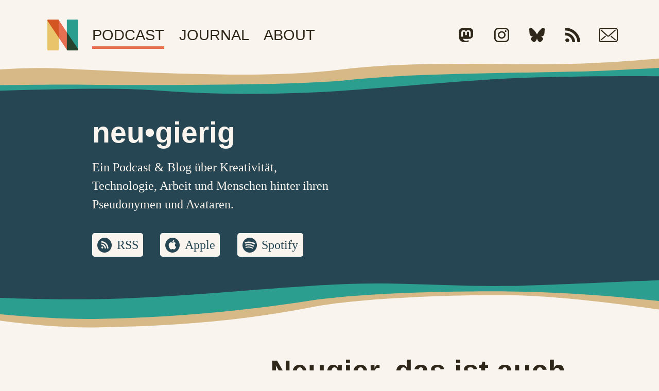

--- FILE ---
content_type: text/html; charset=UTF-8
request_url: https://neu-gierig.fm/podcast/page:2
body_size: 10557
content:
<!DOCTYPE html>
<html lang="de">
<head>
  <meta charset="utf-8" />
  <meta name="author" content="Marc Thiele" />
  <meta name="description" content="neu•gierig ist ein Podcast, Blog und mehr von Marc Thiele zu Themen wie Kreativität, Inspiration, Arbeit und dem Leben der Menschen hinter den Psuedonymen und Avataren." />

  <!-- website analytics -->
  <script defer data-domain="neu-gierig.fm" src="https://plausible.io/js/script.js"></script>

  <title>Podcast – neu•gierig</title>

  <!-- Search Engine -->
  <meta name="description" content="neu•gierig ist ein Podcast, Blog und mehr von Marc Thiele zu Themen wie Kreativität, Inspiration, Arbeit und dem Leben der Menschen hinter den Psuedonymen und Avataren.">
  <meta name="image" content="https://neu-gierig.fm/assets/images/1200x630-og-banner.jpg">

  <!-- Schema.org for Google -->
  <meta itemprop="name" content="neu•gierig ist ein Podcast & Blog zu Kreativität, Inspiration, Selbständigkeit und mehr.">
  <meta itemprop="description" content="neu•gierig ist ein Podcast, Blog und mehr von Marc Thiele zu Themen wie Kreativität, Inspiration, Arbeit und dem Leben der Menschen hinter den Psuedonymen und Avataren.">
  <meta itemprop="image" content="https://neu-gierig.fm/assets/images/1200x630-og-banner.jpg">

  <!-- Twitter -->
  <meta name="twitter:card" content="summary">
  <meta name="twitter:title" content="neu•gierig ist ein Podcast & Blog zu Kreativität, Inspiration, Selbständigkeit und mehr.">
  <meta name="twitter:description" content="neu•gierig ist ein Podcast, Blog und mehr von Marc Thiele zu Themen wie Kreativität, Inspiration, Arbeit und dem Leben der Menschen hinter den Psuedonymen und Avataren.">
  <meta name="twitter:site" content="@neugierig_fm">
  <meta name="twitter:creator" content="@neugierig_fm">
  <meta name="twitter:image:src" content="https://neu-gierig.fm/assets/images/1024x1024-twitter-card.jpg">

  <!-- Open Graph general (Facebook, Pinterest & Google+) -->
  <meta property="og:title" content="neu•gierig ist ein Podcast & Blog zu Kreativität, Inspiration, Selbständigkeit und mehr.">
  <meta property="og:description" content="neu•gierig ist ein Podcast, Blog und mehr von Marc Thiele zu Themen wie Kreativität, Inspiration, Arbeit und dem Leben der Menschen hinter den Psuedonymen und Avataren.">
  <meta property="og:image" content="https://neu-gierig.fm/assets/images/1200x630-og-banner.jpg">
  <meta property="og:url" content="https://neu-gierig.fm/podcast">
  <meta property="og:site_name" content="neu•gierig - Podcast & Blog">
  <meta property="og:type" content="website">
  <meta property="fb:admins" content="564938915">
  <meta property="fb:app_id" content="191558714348">
  <link rel="icon" type="image/png" href="https://neu-gierig.fm/assets/images/favicon.png">

  <!-- meta stuff for devices -->
  <meta name="viewport" content="width=device-width, initial-scale=1, viewport-fit=cover">

  <!-- CSS -->
  <style type="text/css">*,:before,:after{box-sizing:border-box;border:0;margin:0;padding:0}article,aside,details,figcaption,figure,footer,header,hgroup,main,nav,section,summary{display:block}@font-face{font-family:Bree;src:url(/assets/tf/bree/Bree-Extrabold.eot?#iefix);src:url(/assets/tf/bree/Bree-Extrabold.eot?#iefix)format("eot"),url(/assets/tf/bree/Bree-Extrabold.woff2)format("woff2"),url(/assets/tf/bree/Bree-Extrabold.woff)format("woff");font-feature-settings:"ss01" on;-moz-font-feature-settings:"ss01";-webkit-font-feature-settings:"ss01";font-weight:800;font-style:normal}@font-face{font-family:Adelle;src:url(/assets/tf/adelle/Adelle-Semibold.eot?#iefix);src:url(/assets/tf/adelle/Adelle-Semibold.eot?#iefix)format("eot"),url(/assets/tf/adelle/Adelle-Semibold.woff2)format("woff2"),url(/assets/tf/adelle/Adelle-Semibold.woff)format("woff"),url(/assets/tf/adelle/Adelle-Semibold.ttf)format("truetype");font-weight:600;font-style:normal}@font-face{font-family:Adelle;src:url(/assets/tf/adelle/Adelle-SemiboldItalic.eot?#iefix);src:url(/assets/tf/adelle/Adelle-SemiboldItalic.eot?#iefix)format("eot"),url(/assets/tf/adelle/Adelle-SemiboldItalic.woff2)format("woff2"),url(/assets/tf/adelle/Adelle-SemiboldItalic.woff)format("woff"),url(/assets/tf/adelle/Adelle-SemiboldItalic.ttf)format("truetype");font-weight:600;font-style:italic}@font-face{font-family:Adelle;src:url(/assets/tf/adelle/Adelle-Extrabold.eot?#iefix);src:url(/assets/tf/adelle/Adelle-Extrabold.eot?#iefix)format("eot"),url(/assets/tf/adelle/Adelle-Extrabold.woff2)format("woff2"),url(/assets/tf/adelle/Adelle-Extrabold.woff)format("woff");font-weight:800;font-style:normal}@font-face{font-family:Adelle Mono;src:url(/assets/tf/adelle/AdelleMono-Semibold.eot?#iefix);src:url(/assets/tf/adelle/AdelleMono-Semibold.eot?#iefix)format("eot"),url(/assets/tf/adelle/AdelleMono-Semibold.woff2)format("woff2"),url(/assets/tf/adelle/AdelleMono-Semibold.woff)format("woff");font-weight:600;font-style:normal}@font-face{font-family:Adelle Mono;src:url(/assets/tf/adelle/AdelleMono-SemiboldItalic.eot?#iefix);src:url(/assets/tf/adelle/AdelleMono-SemiboldItalic.eot?#iefix)format("eot"),url(/assets/tf/adelle/AdelleMono-SemiboldItalic.woff2)format("woff2"),url(/assets/tf/adelle/AdelleMono-SemiboldItalic.woff)format("woff");font-weight:600;font-style:italic}html{-webkit-text-size-adjust:100%;-ms-text-size-adjust:100%;-webkit-font-smoothing:antialiased;-moz-osx-font-smoothing:grayscale;width:100%;text-rendering:optimizeLegibility;font-size:16px;line-height:1.5;overflow:hidden scroll}@media screen and (min-width:1024px){html{font-size:19px}}@media screen and (prefers-reduced-motion:no-preference){html{scroll-behavior:smooth}}body{color:#2f271a;background:#f9f4ed;width:100%;margin:0 auto;font-family:Adelle,Georgia,Garamond,Times New Roman}.layoutcontainer{width:90%;max-width:1200px;margin-left:auto;margin-right:auto}h1,h2,h3,h4,h5,h6{-webkit-hyphens:auto;hyphens:auto;margin-bottom:1.5rem;font-family:Bree,Helvetica,Arial,Verdana,sans-serif;line-height:1.1}p+h1,p+h2,p+h3,p+h4,p+h5,p+h6{margin-top:2rem}h1{font-size:3rem}h2{font-size:2.526rem}h3{font-size:2rem}h4{font-size:1.526rem}h5{color:#2a9d8f;font-size:1.263rem}h6{color:#2a9d8f;font-size:1rem}.guestname-header{-webkit-hyphens:none;hyphens:none}p{-webkit-hyphens:auto;hyphens:auto;hyphenate-limit-chars:auto 5;hyphenate-limit-lines:2;-webkit-hyphenate-limit-chars:auto 5;-webkit-hyphenate-limit-lines:2;-ms-hyphenate-limit-chars:auto 5;-ms-hyphenate-limit-lines:2;margin-bottom:1rem;font-size:1.263rem}em,i{font-family:Adelle,Georgia,Garamond,Times New Roman;font-style:italic;font-weight:600}strong,b{font-family:Adelle,Georgia,Garamond,Times New Roman;font-style:normal;font-weight:800}blockquote{opacity:.7;border-left:2px solid #2f271a;margin:2rem 1rem;padding:0 0 0 .75rem;font-size:1.263rem;font-style:italic}blockquote:after{content:"– " attr(cite);text-align:right;opacity:.5;font-size:1rem;font-style:italic;display:block}ul,ol{margin:0 0 1rem;padding-left:1.5rem;font-size:1.256rem}ul>ol,ul>ul,ol>ul,ol>ol,li>ul,li>ol{margin:0}pre{white-space:pre-wrap;white-space:-moz-pre-wrap;white-space:-pre-wrap;white-space:-o-pre-wrap;word-wrap:break-word}pre code,code{font-family:Adelle Mono,Lucida Console,Monaco,Courier New,Courier,monospace;font-size:1.256rem}.code-italic{font-style:italic}time{color:#207469}figcaption{opacity:.7;font-size:1rem;font-style:italic}figcaption a{font-size:1rem}small,.copyright,.copyright a{font-size:.763rem}a,a:visited{color:#9f3f26;font-size:1.256rem;-webkit-text-decoration:underline #f4a261;text-decoration:underline #f4a261;text-decoration-thickness:.15rem;transition:color .3s ease-in-out}a:hover,a:active{color:#e76f51}h1 a,h1 a:visited,h2 a,h2 a:visited,h3 a,h3 a:visited,h4 a,h4 a:visited,h5 a,h5 a:visited,h6 a,h6 a:visited{color:#2f271a;font-size:inherit;text-decoration:none}h1 a:hover,h1 a:active,h2 a:hover,h2 a:active,h3 a:hover,h3 a:active,h4 a:hover,h4 a:active,h5 a:hover,h5 a:active,h6 a:hover,h6 a:active{color:#f4a261}button{color:#2f271a;background-color:inherit;cursor:pointer;font-family:Adelle,Georgia,Garamond,Times New Roman;font-size:inherit;text-transform:uppercase;letter-spacing:1px;border-radius:.256rem;padding:1rem 2.25rem;font-style:normal;font-weight:800;transition:all .3s ease-in-out;display:inline-block}button.orange{color:#2f271a;background-color:#e76f51}button.orange:active,button.orange:hover{color:#2f271a;background-color:#f4a261}button.blue{color:#2f271a;background-color:#2a9d8f}button.blue:active,button.blue:hover{color:#2f271a;background-color:#42bfb0}button a{width:100%;display:inline-block}a button,a:hover button,a:active button,a:visited button{color:#2f271a}form{margin:0 0 2rem}input{-webkit-appearance:none;border:1px solid #2f271a;outline:0}input:focus{border-color:#e76f51}input.button{color:#f9f4ed;width:100%;font-family:Adelle,Georgia,Garamond,Times New Roman;font-size:inherit;letter-spacing:1px;text-transform:uppercase;text-align:center;vertical-align:top;white-space:nowrap;cursor:pointer;background-color:#e76f51;border:0;border-radius:.256rem;margin:0;padding:.5rem 1rem;font-style:normal;font-weight:800;text-decoration:none;transition:all .3s ease-in-out;display:inline-block}input.button:hover{background-color:#f4a261}#mc_embed_signup input.email,input.search-field,input.newsletter-field{width:100%;min-width:150px;min-height:32px;font-family:Adelle,Georgia,Garamond,Times New Roman;font-size:inherit;border-radius:.256rem;padding:.5rem 1rem;display:block}#mc_embed_signup input.email{margin:.5rem 0 .75rem}input.search-field,input.newsletter-field{width:70%;margin-right:1rem}@media screen and (min-width:768px){input.button{width:auto}}hr{background-color:#d5b987;border:0;height:1px;margin:2rem 0;display:block}.header{padding:2rem 0 5rem}.header_inner{display:block}.logo{text-align:center;width:60px;height:60px;margin:0 auto}.logo a{display:inherit;width:60px;height:60px}.header-logo{width:100%}@media screen and (min-width:768px){.header_inner{grid-template-columns:1fr 4fr 3fr;display:grid}.logo{align-items:center;display:flex}}@media screen and (min-width:1024px){.header_inner{grid-template-columns:1fr 6fr 3fr;display:grid}}.nav-main,.nav-social,.feature-section nav{align-items:center;display:flex}.nav-main ul,.nav-social ul,.feature-section nav ul{justify-content:space-between;width:100%;margin:0;padding:0;list-style-type:none;display:flex}.nav-main ul li a,.nav-main ul li a:visited{color:#2f271a;white-space:nowrap;text-transform:uppercase;align-items:center;padding:1rem 0;font-family:Bree,Helvetica,Arial,Verdana,sans-serif;font-size:1.526rem;text-decoration:none;transition:color .3s ease-in-out;display:flex;position:relative}.nav-main ul li a:hover,.nav-main ul li a:active{color:#e76f51}.nav-main ul li a.active{color:#2f271a}.nav-main ul li a:after{content:"";transform-origin:50%;background-color:#e76f51;height:.3rem;transition:transform .3s cubic-bezier(.9,0,.07,1);display:block;position:absolute;bottom:.75rem;left:0;right:0;transform:scaleX(0)}.nav-main ul li a:hover:after{transform:scaleX(1)}.nav-main ul li a.active:after{background-color:#e76f51;transform:none}.nav-social{width:80%;margin:.526rem auto 1rem}.nav-social ul{justify-content:space-around;height:1.526rem;display:flex}.nav-social ul li{width:20%}.nav-social ul li a{max-width:100%;max-height:100%;display:block}nav.nav-social ul li a svg{height:1.526rem;margin:0 auto;display:block}nav.nav-social ul li a svg path,nav.nav-social ul li a:visited svg path{fill:#2f271a;transition:fill .3s ease-in-out}nav.nav-social ul li a:hover svg path,nav.nav-social ul li a:active svg path{fill:#e76f51}@media screen and (max-width:320px){.nav-main ul li a,.nav-main ul li a:visited{font-size:1.263rem}}@media screen and (min-width:768px){.nav-main ul,.feature-section nav ul{justify-content:unset;width:auto}.nav-main ul li a,.nav-main ul li a:visited{margin:0 1.5rem 0 0;padding:0}.nav-main ul li a:after{bottom:-.3rem}.nav-social{width:100%;margin:0;overflow:hidden}.nav-social a.nav-link{width:auto}}.feature-section{color:#f9f4ed;background-color:#264653;width:100%;padding:1.75rem 0 2rem;position:relative}.feature-section:before{z-index:-1;background:url(/assets/images/bg-top-wave.svg);height:100px;top:-100px}.feature-section:after{z-index:-1;background:url(/assets/images/bg-bottom-wave.svg);height:100px;bottom:-100px}.featuresection_inner{display:block}.feature-content{grid-column:2/6}.feature-content h1{margin-bottom:1rem}.feature-content p{margin-bottom:2rem;font-size:1.263rem}.nav-subscribe ul{justify-content:space-between;width:100%}.nav-subscribe ul li a{color:#264653;background-color:#f9f4ed;background-position:.5rem;background-repeat:no-repeat;background-size:1.5rem 1.5rem;border-radius:.256rem;padding:.25rem .5rem .25rem 2.5rem;font-size:1.263rem;text-decoration:none;transition:all .3s ease-in-out;display:block}.nav-subscribe ul li a:hover{color:#f9f4ed;background-color:#2a9d8f}.rss-button{background:url(/assets/images/icon-button-rss.svg)}.apple-button{background:url(/assets/images/icon-button-apple.svg)}.spotify-button{background:url(/assets/images/icon-button-spotify.svg)}@media screen and (max-width:320px){.nav-subscribe ul li a{font-size:.9rem}}@media screen and (min-width:768px){.featuresection_inner{grid-template-columns:repeat(8,1fr);display:grid}.nav-subscribe ul li{margin-right:1.75rem}}@media screen and (min-width:1024px){.featuresection_inner{grid-template-columns:repeat(10,1fr);display:grid}}.main{padding:8rem 0 4rem;position:relative}.main-content{margin-bottom:3.052rem}.blog-post .post-text,.blog-post .post-summary{grid-column:2}.blog-post figure,.episode-content figure{width:100%;max-width:1280px}div.videocontainer{width:100%;max-width:1280px;padding-top:56.25%;position:relative;overflow:hidden}iframe.youtubevideo{border:none;width:100%;height:100%;position:absolute;top:0;left:0;right:0}.blog-post figure img,.episode-content figure img{width:100%}.blog-post p+figure,.episode-content p+figure,.blog-post p+div.videocontainer{margin-top:2rem}.blog-post figure+p,.episode-content figure+p,div.videocontainer+p{margin-top:1.526rem}.podcast-post figure.guest-photo,.podcast-episode figure.guest-photo{background-color:#e76f51;border-radius:50%;width:100%;max-width:50%;height:auto;margin:1rem auto;line-height:0;transition:all .3s ease-in-out}.podcast-post figure.guest-photo a,.podcast-episode figure.guest-photo a{height:inherit;display:block}#page-home .podcast-post figure.guest-photo:hover,#page-podcast .podcast-episode figure.guest-photo:hover{background-color:#f4a261;transition:all .3s ease-in-out}.podcast-post figure.guest-photo.placeholder,.podcast-episode figure.guest-photo.placeholder{background-color:#0000}.podcast-post figure.guest-photo img,.podcast-episode figure.guest-photo img{mix-blend-mode:hard-light;border-radius:50%;width:100%}.episode-footer{margin-top:3rem;font-style:italic}.post-meta>time{margin-bottom:0;font-size:1.263rem;display:block}ul.tags{margin:0;padding:0;list-style-type:none;display:flex}ul.tags li{margin-right:.256rem}ul.tags li a{font-size:1rem;text-decoration:none}.read-on-link{grid-area:3/2}.footnote{opacity:.5;font-style:italic}audio{width:100%;margin:.512rem 0 1.256rem}@media screen and (min-width:768px){.main-content,.pagination{grid-template-columns:3fr 5fr;display:grid}.blog-post figure,.episode-content figure,div.videocontainer{width:calc(100% + 10rem);margin-left:-10rem}div.videocontainer{padding-top:calc(56.25% + 5rem)}.podcast-post figure.guest-photo,.podcast-episode figure.guest-photo{width:5.256rem;height:5.256rem;margin-top:.526rem}.podcast-post figure.guest-photo img,.podcast-episode figure.guest-photo img{width:5.256rem;height:5.256rem}.post-meta,.tag-container,.podcast-post figure.guest-photo,.podcast-episode figure.guest-photo{text-align:right;margin-right:1.526rem}.podcast-post figure.guest-photo,.podcast-episode figure.guest-photo,.tag-container{grid-area:2/1;justify-self:end}.post-meta{align-items:end;display:grid}ul.tags{justify-content:flex-end}ul.tags li{margin:0 0 0 .256rem}.post-meta>time{margin-bottom:1.45rem}}@media screen and (min-width:1024px){.main-content,.pagination{grid-template-columns:4fr 6fr;display:grid}.blog-post figure,.episode-content figure,div.videocontainer{width:calc(100% + 20rem);margin-left:-20rem}div.videocontainer{padding-top:calc(56.25% + 10rem)}}.pagination ul{border-top:1px dotted #d5b987;grid-column:2;margin:0;padding:1.526rem 0 0;list-style-type:none;display:flex}.pagination ul li{width:50%}li.next{text-align:right}#page-search ul{margin:0;padding:0;list-style-type:none}#page-newsletter #mc_embed_signup_scroll,#page-newsletter-unsubscribed #mc_embed_signup_scroll,#page-newsletter-already-subscribed #mc_embed_signup_scroll{width:100%;display:flex}.search-form{display:flex}.footer{background-color:#d5b987;width:100%;padding:2rem 0;line-height:1.75;position:relative}.footer:before{z-index:-1;background:url(/assets/images/bg-footer-wave.svg);height:60px;top:-60px}.footer_inner,.nav-footer{display:block}.footer-links:last-of-type{padding-bottom:2rem}.footer-links h4{color:#9f3f26;letter-spacing:.1rem;text-transform:uppercase;margin:0;line-height:1.75}.footer-links ul{padding:0;list-style-type:none}.footer-links a,.footer-links a:visited{color:#2f271a;text-decoration:none;transition:color .3s ease-in-out}.footer-links a:hover,.footer-links a:active{color:#e76f51}#mc_embed_signup{margin-bottom:2rem}#mc_embed_signup form{margin:0;display:block;position:relative}.copyright{position:absolute;bottom:0}@media screen and (min-width:768px){.nav-footer{justify-content:space-between;display:flex}#mc_embed_signup input.email{width:50%}.footer-links:last-of-type{padding-bottom:0}}@media screen and (min-width:1024px){.footer_inner{grid-template-columns:4fr 6fr;display:grid}#mc_embed_signup{margin-bottom:0}#mc_embed_signup input.email{width:90%}.newsletter-form{position:relative}.copyright{position:absolute;bottom:0}}::selection{color:#f9f4ed;background:#264653}.feature-section ::selection{background:#2a9d8f}.feature-section:before,.feature-section:after,.footer:before{content:"";background-color:#f9f4ed;background-position:50%;background-repeat:repeat-x;background-size:2397px 100%;width:100%;position:absolute}</style>

</head>

<body id="page-podcast">

  <header id="page-start" class="header" role="banner">
    <div class="header_inner layoutcontainer">
      <div class="logo">
        <a href="https://neu-gierig.fm"><img class="header-logo" src="/assets/images/neu-gierig_signet_farbe.svg" alt="neu•gierig Logo"></a>
      </div>
      <nav class="nav-main" role="navigation">
        <ul>
                    <li class="nav-item nav-podcast"><a class="nav-link active" href="https://neu-gierig.fm/podcast#content-start">Podcast</a></li>
                    <li class="nav-item nav-blog"><a class="nav-link " href="https://neu-gierig.fm/blog#content-start">Journal</a></li>
                    <li class="nav-item nav-about"><a class="nav-link " href="https://neu-gierig.fm/about#content-start">About</a></li>
                  </ul>
      </nav>
      <nav class="nav-social">
        <ul>
          <li class="nav-item"><a class="nav-link" href="https://podcasts.social/@neugierig_fm"><svg xmlns="http://www.w3.org/2000/svg" xml:space="preserve" style="fill-rule:evenodd;clip-rule:evenodd;stroke-linejoin:round;stroke-miterlimit:2" viewBox="0 0 50 53"><path d="M6.182.321h36.936v39.358H6.182z" style="fill:none" transform="translate(-8.369 -.435) scale(1.35369)"/><g transform="translate(-8.369 -.435) scale(1.35369)"><clipPath id="a"><path d="M6.182.321h36.936v39.358H6.182z"/></clipPath><g clip-path="url(#a)"><path d="M62.754 14.39c.511 5.188.068 13.632.065 15.017 0 .408-.059 4.13-.083 4.523-.632 9.98-6.855 13.921-13.394 15.176-.089.027-.192.045-.295.065-4.146.81-8.587 1.025-12.801 1.144-1.007.026-2.012.026-3.019.026a52.957 52.957 0 0 1-12.437-1.477.146.146 0 0 0-.126.028.145.145 0 0 0-.04.052.145.145 0 0 0-.012.065c.116 1.326.404 2.631.857 3.882.565 1.447 2.536 4.925 9.863 4.925a53.953 53.953 0 0 0 12.644-1.478.172.172 0 0 1 .064 0 .154.154 0 0 1 .058.027.147.147 0 0 1 .055.112v4.899a.138.138 0 0 1-.017.066.16.16 0 0 1-.045.052c-1.353.981-3.194 1.539-4.766 2.038-.693.219-1.395.411-2.107.576a35.723 35.723 0 0 1-19.484-1.028c-5.859-2.056-11.84-7.096-13.317-13.152a71.52 71.52 0 0 1-1.664-9.968c-.46-5.055-.499-10.122-.697-15.197-.139-3.539-.059-7.398.689-10.878C4.299 6.819 10.705 1.873 17.72.836 18.937.656 21.23 0 31.918 0h.079c10.685 0 15.297.656 16.515.836 7.215 1.067 13.302 6.57 14.242 13.554Zm-10.36 7.847c.002-3.547-.901-6.364-2.709-8.449-1.874-2.083-4.323-3.152-7.361-3.152-3.513 0-6.172 1.353-7.945 4.056l-1.714 2.871-1.711-2.871c-1.773-2.703-4.432-4.056-7.951-4.056-3.041 0-5.49 1.069-7.358 3.152-1.81 2.087-2.715 4.904-2.715 8.449v17.351h6.873v-16.84c0-3.545 1.492-5.353 4.479-5.353 3.304 0 4.961 2.139 4.961 6.364v9.217h6.835v-9.217c0-4.225 1.655-6.364 4.958-6.364 3.005 0 4.483 1.808 4.483 5.353v16.84h6.875V22.237Z" transform="translate(4.97 .32) scale(.60551)"/></g></g></svg></a></li>
          <li class="nav-item"><a class="nav-link" href="https://instagram.com/neugierig.fm"><svg xmlns="http://www.w3.org/2000/svg" viewBox="0 0 50 50"><path d="M38.3 8.8c-1.6 0-2.9 1.3-2.9 2.9 0 1.6 1.3 2.9 2.9 2.9 1.6 0 2.9-1.3 2.9-2.9.1-1.6-1.3-2.9-2.9-2.9zM25 33.1c-4.6 0-8.3-3.7-8.3-8.3s3.7-8.3 8.3-8.3c4.6 0 8.3 3.7 8.3 8.3s-3.8 8.3-8.3 8.3zM25 12c-7.1 0-12.9 5.8-12.9 12.9S17.9 37.7 25 37.7c7.1 0 12.9-5.8 12.9-12.9S32.1 12 25 12zm20.4 23.4c0 3.1-.9 5.6-2.7 7.4-1.8 1.7-4.3 2.6-7.4 2.6H14.7c-3 0-5.5-.9-7.3-2.7-1.8-1.8-2.8-4.4-2.8-7.5V14.6c0-3.1.9-5.6 2.7-7.3 1.8-1.7 4.3-2.7 7.3-2.7h20.8c3 0 5.5.9 7.3 2.7 1.8 1.8 2.7 4.3 2.7 7.3v20.8zM46 4.1C43.3 1.4 39.6 0 35.4 0H14.6C5.9 0 0 5.9 0 14.6v20.6c0 4.4 1.5 8.1 4.2 10.8 2.7 2.6 6.3 4 10.5 4h20.5c4.3 0 8-1.4 10.6-4 2.7-2.6 4.1-6.3 4.1-10.7V14.6c.1-4.2-1.3-7.9-3.9-10.5z" fill-rule="evenodd" clip-rule="evenodd" fill="#2f271a"/></svg></a></li>
          <li class="nav-item"><a class="nav-link" href="https://bsky.app/profile/neu-gierig.fm"><svg xmlns="http://www.w3.org/2000/svg" xml:space="preserve" style="fill-rule:evenodd;clip-rule:evenodd;stroke-linejoin:round;stroke-miterlimit:2" viewBox="0 0 50 49"><path d="M512 482.364c61.77-124.902 141.228-235.153 238.375-330.753 32.998-30.887 70.521-53.367 112.566-67.442 58.051-16.426 91.38 7.25 99.985 71.029a2636.138 2636.138 0 0 1-22.513 307.077c-20.92 81.013-69.698 129.083-146.336 144.212a453.497 453.497 0 0 1-78.134 5.74c35.748 8.133 68.856 22.961 99.323 44.483 55.491 46.249 64.983 101.974 28.473 167.17-26.998 41.216-60.326 74.937-99.985 101.163-59.508 34.36-111.377 24.077-155.606-30.851-20.795-27.815-37.57-58.426-50.324-91.836A7281.74 7281.74 0 0 1 512 729.174a7281.74 7281.74 0 0 1-25.824 73.182c-12.754 33.41-29.529 64.021-50.324 91.836-44.229 54.928-96.098 65.211-155.606 30.851-39.659-26.226-72.987-59.947-99.985-101.163-36.51-65.196-27.018-120.921 28.473-167.17 30.467-21.522 63.575-36.35 99.323-44.483a453.497 453.497 0 0 1-78.134-5.74c-76.638-15.129-125.416-63.199-146.336-144.212a2636.138 2636.138 0 0 1-22.513-307.077c8.605-63.779 41.934-87.455 99.985-71.029 42.045 14.075 79.568 36.555 112.566 67.442C370.772 247.211 450.23 357.462 512 482.364Z" style="fill-rule:nonzero" transform="matrix(.05544 0 0 .0558 -3.386 -4.416)"/></svg></a></li>
          <li class="nav-item"><a class="nav-link" href="https://letscast.fm/podcasts/neu-gierig-8452c935/feed"><svg xmlns="http://www.w3.org/2000/svg" viewBox="0 0 49.6 49.8"><path d="M13.2 43.1c0 3.6-3 6.6-6.6 6.6-3.6 0-6.6-3-6.6-6.6 0-3.7 3-6.6 6.6-6.6 3.7 0 6.6 3 6.6 6.6zM0 9.5c22.1 0 40 18 40 40.2h9.5C49.6 22.3 27.3 0 0 0v9.5zm0 16.9c6.2 0 12 2.4 16.4 6.8 4.4 4.4 6.8 10.3 6.8 16.5h9.5C32.7 31.6 18 16.9 0 16.9v9.5z" fill="#2f271a"/></svg></a></li>
          <li class="nav-item"><a class="nav-link" href="https://neu-gierig.fm/newsletter"><svg version="1.1" id="Layer_1" xmlns="http://www.w3.org/2000/svg" x="0" y="0" viewBox="0 0 65 50" xml:space="preserve"><style>.st0{fill-rule:evenodd;clip-rule:evenodd;fill:#2f271a}</style><path class="st0" d="M55 6.9L33.9 26.2c-.9.8-2.4.8-3.3 0L9.5 6.8c-.8-.6-2-.5-2.7.3-.7.8-.6 2 .2 2.7l21.1 19.4c2.3 2.1 5.9 2.1 8.2 0L57.4 9.8c.8-.7.8-1.9.2-2.7-.7-.8-1.9-.9-2.6-.2zM40.9 31.2l14.2 12c.8.7 2 .5 2.6-.3.6-.8.5-2-.3-2.7l-14.2-12c-.8-.7-2-.5-2.6.3-.6.8-.5 2 .3 2.7zm-19.7-3L7 40.2c-.8.7-.9 1.9-.3 2.7.6.8 1.8.9 2.6.3l14.2-12c.8-.7.9-1.9.3-2.7-.6-.9-1.8-1-2.6-.3z"/><path class="st0" d="M3.7 8.1c0-2.4 1.9-4.3 4.4-4.3h48.8c2.5 0 4.4 1.9 4.4 4.3v33.7c0 2.4-2 4.3-4.4 4.3H8.1c-2.5 0-4.4-1.9-4.4-4.3V8.1zM0 8.1v33.7C0 46.3 3.5 50 8.1 50h48.8c4.6 0 8.1-3.7 8.1-8.1V8.1C65 3.7 61.5 0 56.9 0H8.1C3.5 0 0 3.7 0 8.1z"/></svg></a></li>
        </ul>
      </nav>
    </div>
  </header><section class="feature-section">
    <div class="featuresection_inner layoutcontainer">
      <div class="feature-content">
        <h1>neu•gierig</h1>
        <p>Ein Podcast & Blog über Kreativität, Technologie, Arbeit und Menschen hinter ihren Pseudonymen und Avataren.</p>
        <nav class="nav-subscribe">
          <ul class="subscribe-buttons">
            <li class="nav-item"><a class="nav-link rss-button" href="https://letscast.fm/podcasts/neu-gierig-8452c935/feed">RSS</a></li>
            <li class="nav-item"><a class="nav-link apple-button" href="https://podcasts.apple.com/us/podcast/neu-gierig/id1119625314">Apple</a></li>
            <li class="nav-item"><a class="nav-link spotify-button" href="https://open.spotify.com/show/2eIybqEhf5VlhOhHG5MStn">Spotify</a></li>
          </ul>
        </nav>
      </div>

    </div>
  </section>  <main id="content-start" class="main">
    <div class="main_inner layoutcontainer">

                <div class="podcast-episode main-content">
        <div class="post-meta">
          <time datetime="2022-12-05"> 5. Dezember 2022</time>
        </div>
                <figure class="guest-photo">
          <a href="https://neu-gierig.fm/podcast/neugier-das-ist-auch-mein-antrieb-lisa-maria-kunst"><img alt="Lisa Kunst" src="https://neu-gierig.fm/media/pages/podcast/neugier-das-ist-auch-mein-antrieb-lisa-maria-kunst/95b710c4b7-1758579963/lisa-maria-kunst-bw.jpg"></a>
        </figure>
                <h1><a href="https://neu-gierig.fm/podcast/neugier-das-ist-auch-mein-antrieb-lisa-maria-kunst#content-start">Neugier, das ist auch mein Antrieb – <span class="guestname-header">Lisa Kunst</span></a></h1>
        <p>Ich sprach mit Lisa Kunst, die zusammen mit ihrem Mann Rainer das Studio Kunst in Düsseldorf leitet. Lisa organisiert außerdem den Creative Morning in der Landeshauptstadt. Ich habe mit ihr über die Gründe kostenlose Events zu organisieren, wie es ist, mit dem Ehepartner auch geschäftlich alles zu machen und zu teilen und vieles mehr gesprochen.</p>
        <a class="read-on-link" href="https://neu-gierig.fm/podcast/neugier-das-ist-auch-mein-antrieb-lisa-maria-kunst">Weiterlesen &amp; Anhören</a>
      </div>
                        <div class="podcast-episode main-content">
        <div class="post-meta">
          <time datetime="2022-11-22">22. November 2022</time>
        </div>
                <figure class="guest-photo">
          <a href="https://neu-gierig.fm/podcast/der-bauch-entscheidet-selim-varol"><img alt="Selim Varol" src="https://neu-gierig.fm/media/pages/podcast/der-bauch-entscheidet-selim-varol/55d1dca915-1758579963/selim-bw.jpg"></a>
        </figure>
                <h1><a href="https://neu-gierig.fm/podcast/der-bauch-entscheidet-selim-varol#content-start">Der Bauch entscheidet – <span class="guestname-header">Selim Varol</span></a></h1>
        <p>Ich habe Selim Varol erst vor kurzem kennen gelernt. Irgendwie ist – zumindest bei mir – direkt ein Funke übergesprungen. Ich finde spannend was er macht und vor allem wie er das macht, was er macht und hatte jetzt das Vergnügen ein wenig mit ihm über genau das zu sprechen.</p>
        <a class="read-on-link" href="https://neu-gierig.fm/podcast/der-bauch-entscheidet-selim-varol">Weiterlesen &amp; Anhören</a>
      </div>
                        <div class="podcast-episode main-content">
        <div class="post-meta">
          <time datetime="2018-06-25">25. Juni 2018</time>
        </div>
                <figure class="guest-photo">
          <a href="https://neu-gierig.fm/podcast/aufhoeren-wenn-es-noch-gut-is-mit-anselm-hannemann"><img alt="Anselm Hannemann" src="https://neu-gierig.fm/media/pages/podcast/aufhoeren-wenn-es-noch-gut-is-mit-anselm-hannemann/dbb6dec921-1758579963/anselm-hannemann-bw.jpg"></a>
        </figure>
                <h1><a href="https://neu-gierig.fm/podcast/aufhoeren-wenn-es-noch-gut-is-mit-anselm-hannemann#content-start">Aufhören wenn’s noch gut ist – <span class="guestname-header">Anselm Hannemann</span></a></h1>
        <p>Anselm ist jemand, der viele Töpfe auf dem Herd hat. Mit seiner erfolgreichen Web Development Reading List, der NightlyBuild Konferenz oder Colloq nenne ich nur einige seiner vielen Töpfe. Ich freue mich, dass wir Zeit hatten eine Stunde über seine Arbeit und ihn zu sprechen.</p>
        <a class="read-on-link" href="https://neu-gierig.fm/podcast/aufhoeren-wenn-es-noch-gut-is-mit-anselm-hannemann">Weiterlesen &amp; Anhören</a>
      </div>
                        <div class="podcast-episode main-content">
        <div class="post-meta">
          <time datetime="2018-06-11">11. Juni 2018</time>
        </div>
                <figure class="guest-photo">
          <a href="https://neu-gierig.fm/podcast/der-best-moegliche-schritt-mit-bastian-allgeier"><img alt="Bastian Allgeier" src="https://neu-gierig.fm/media/pages/podcast/der-best-moegliche-schritt-mit-bastian-allgeier/f6c193116f-1758579962/bastian-allgeier-bw.jpg"></a>
        </figure>
                <h1><a href="https://neu-gierig.fm/podcast/der-best-moegliche-schritt-mit-bastian-allgeier#content-start">Der best mögliche Schritt – <span class="guestname-header">Bastian Allgeier</span></a></h1>
        <p>Vor ziemlich genau zwei Jahren war Bastian Allgeier mein erster Gast auf twumble. In dieser Zeit ist viel passiert und wir sprechen über einige der Dinge, die Bastian seitdem gemacht hat.</p>
        <a class="read-on-link" href="https://neu-gierig.fm/podcast/der-best-moegliche-schritt-mit-bastian-allgeier">Weiterlesen &amp; Anhören</a>
      </div>
                        <div class="podcast-episode main-content">
        <div class="post-meta">
          <time datetime="2018-04-03"> 3. April 2018</time>
        </div>
                <figure class="guest-photo">
          <a href="https://neu-gierig.fm/podcast/sachen-machen-die-ich-selber-gut-finde-mit-dirk-behlau"><img alt="Dirk Behlau" src="https://neu-gierig.fm/media/pages/podcast/sachen-machen-die-ich-selber-gut-finde-mit-dirk-behlau/d0e9a9df3e-1758579962/dirk-behlau-bw.jpg"></a>
        </figure>
                <h1><a href="https://neu-gierig.fm/podcast/sachen-machen-die-ich-selber-gut-finde-mit-dirk-behlau#content-start">Sachen machen die ich selber gut finde – <span class="guestname-header">Dirk Behlau</span></a></h1>
        <p>Mein Gast – vor einiger Zeit schon – war Dirk „The Pixeleye“ Behlau und ich freue mich die Aufnahme doch noch einigermaßen geflickt bekommen zu haben, sodass ihr sie hören könnt. Dirk Ist Fotograf und Designer mit purer Leidenschaft für das, was er macht.</p>
        <a class="read-on-link" href="https://neu-gierig.fm/podcast/sachen-machen-die-ich-selber-gut-finde-mit-dirk-behlau">Weiterlesen &amp; Anhören</a>
      </div>
                        <div class="podcast-episode main-content">
        <div class="post-meta">
          <time datetime="2017-01-10">10. Januar 2017</time>
        </div>
                <figure class="guest-photo">
          <a href="https://neu-gierig.fm/podcast/leute-zusammen-bringen-mit-joschi-kuphal"><img alt="Joschi Kuphal" src="https://neu-gierig.fm/media/pages/podcast/leute-zusammen-bringen-mit-joschi-kuphal/3c4049b7aa-1758579962/joshi-kuphal-bw.jpg"></a>
        </figure>
                <h1><a href="https://neu-gierig.fm/podcast/leute-zusammen-bringen-mit-joschi-kuphal#content-start">Leute zusammen bringen – <span class="guestname-header">Joschi Kuphal</span></a></h1>
        <p>In der ersten Folge 2017 und nach einer gezwungenen, längeren Pause, freue ich mich, dass Joschi Kuphal mein Gast ist und wir unter anderem über das sprachen, was einen antreibt Events zu veranstalten.</p>
        <a class="read-on-link" href="https://neu-gierig.fm/podcast/leute-zusammen-bringen-mit-joschi-kuphal">Weiterlesen &amp; Anhören</a>
      </div>
                        <div class="podcast-episode main-content">
        <div class="post-meta">
          <time datetime="2016-09-19">19. September 2016</time>
        </div>
                <figure class="guest-photo">
          <a href="https://neu-gierig.fm/podcast/time-for-bed-mit-keir-whitaker"><img alt="Keir Whitaker" src="https://neu-gierig.fm/media/pages/podcast/time-for-bed-mit-keir-whitaker/5b5de71109-1758579962/keir-whitaker-bw.jpg"></a>
        </figure>
                <h1><a href="https://neu-gierig.fm/podcast/time-for-bed-mit-keir-whitaker#content-start">Time for bed – <span class="guestname-header">Keir Whitaker</span></a></h1>
        <p>Another English episode with Keir Whitaker being my guest. Keir is known to the web community for many reasons. Lately mainly as Shopify Partner Growth Manager as which you can meet him at many events.</p>
        <a class="read-on-link" href="https://neu-gierig.fm/podcast/time-for-bed-mit-keir-whitaker">Weiterlesen &amp; Anhören</a>
      </div>
                        <div class="podcast-episode main-content">
        <div class="post-meta">
          <time datetime="2016-09-05"> 5. September 2016</time>
        </div>
                <figure class="guest-photo">
          <a href="https://neu-gierig.fm/podcast/the-best-thing-i-can-do-mit-john-davey"><img alt="John Davey" src="https://neu-gierig.fm/media/pages/podcast/the-best-thing-i-can-do-mit-john-davey/e6219e87bf-1758579962/john-davey-bw.jpg"></a>
        </figure>
                <h1><a href="https://neu-gierig.fm/podcast/the-best-thing-i-can-do-mit-john-davey#content-start">The best thing I could do is the best thing I can do – <span class="guestname-header">John Davey</span></a></h1>
        <p>10 years of ”Reasons to“, formerly known as ”Flash on the Beach“. This was a reason to sit down with John Davey, the maker of this very nice event.</p>
        <a class="read-on-link" href="https://neu-gierig.fm/podcast/the-best-thing-i-can-do-mit-john-davey">Weiterlesen &amp; Anhören</a>
      </div>
                        <div class="podcast-episode main-content">
        <div class="post-meta">
          <time datetime="2016-08-22">22. August 2016</time>
        </div>
                <figure class="guest-photo">
          <a href="https://neu-gierig.fm/podcast/luft-im-hirn-mit-kai-brach"><img alt="Kai Brach" src="https://neu-gierig.fm/media/pages/podcast/luft-im-hirn-mit-kai-brach/828b1c85ec-1758579962/kai-brach-bw.jpg"></a>
        </figure>
                <h1><a href="https://neu-gierig.fm/podcast/luft-im-hirn-mit-kai-brach#content-start">Luft im Hirn – <span class="guestname-header">Kai Brach</span></a></h1>
        <p>Kai Brach, bekannt durch das Veröffentlichen des Offscreen Magazins und dem “The Modern Desk” Newsletter, war in Folge 6 mein Gast. Wir sprachen über die Arbeit als One-Man-Band an einem Magazin wie diesem und seine Pläne für die Zukunft.</p>
        <a class="read-on-link" href="https://neu-gierig.fm/podcast/luft-im-hirn-mit-kai-brach">Weiterlesen &amp; Anhören</a>
      </div>
                        <div class="podcast-episode main-content">
        <div class="post-meta">
          <time datetime="2016-07-25">25. Juli 2016</time>
        </div>
                <figure class="guest-photo">
          <a href="https://neu-gierig.fm/podcast/rausch-mit-tobi-lessnow"><img alt="Tobi Lessnow" src="https://neu-gierig.fm/media/pages/podcast/rausch-mit-tobi-lessnow/7ac5b30fdc-1758579962/tobi-lessnow-bw.jpg"></a>
        </figure>
                <h1><a href="https://neu-gierig.fm/podcast/rausch-mit-tobi-lessnow#content-start">Rausch – <span class="guestname-header">Tobi Lessnow</span></a></h1>
        <p>In dieser Folge war Tobi Lessnow, den viele unter Baldower von den beyond tellerrand Events kennen. Aber Tobi ist und kann weit mehr als nur musikalisch die beyond tellerrand zu untermalen.</p>
        <a class="read-on-link" href="https://neu-gierig.fm/podcast/rausch-mit-tobi-lessnow">Weiterlesen &amp; Anhören</a>
      </div>
            
        <nav class="pagination" role="navigation">
    <ul>
      <li class="previous"><a href="https://neu-gierig.fm/podcast">&lsaquo; vorherige Seite</a></li>
      <li class="next"><a href="https://neu-gierig.fm/podcast/page:3">nächste Seite &rsaquo;</a></li>
    </ul>
  </nav>

    </div>
  </main>
  <footer class="footer" role="contentinfo">
    <div class="footer_inner layoutcontainer">
      <div id="mc_embed_signup" class="newsletter-form footer-links">
        <h4>Newsletter</h4>
        <form id="subscribe" method="post" action="https://beyondtellerrand.mailcoach.app/subscribe/fdfa1d17-88e9-4cbf-bef0-16c30c96cfcd">
          <div>
            <input type="email" value="" name="email" class="newsletter-field email" id="mce-EMAIL" placeholder="Deine E-Mail" required>
            <input type="submit" value="Anmelden" name="subscribe" class="button">
          </div>
        </form>
        <p class="copyright">&copy; <a href="https://neu-gierig.fm">neu•gierig</a> // 2016-2026 – Gebaut mit &hearts; und <a href="https://getkirby.com">Kirby</a><br />Eine <a href="http://beyondtellerrand.events">beyond tellerrand</a> Produktion</p>
      </div>
      <nav class="nav-footer">
        <div class="footer-links">
          <h4>Allgemein</h4>
          <ul>
            <li><a href="/imprint">Impressum</a></li>
            <li><a href="/privacy">Datenschutz</a></li>
            <li><a href="/feed">RSS Feed vom Blog</a></li>
            <li><a href="https://marcthiele.com">Marc Thiele</a></li>
            <li><a href="https://beyondtellerrand.com">beyond tellerrand</a></li>
            <li><a href="https://mittwald.de">Webhosting: Mittwald</a></li>
            <!-- <li><a href="mailto:marc@neu-gierig.fm">Kontakt</a></li> -->
          </ul>
        </div>
        <div class="footer-links">
        <h4>Podcast</h4>
          <ul>
            <li><a href="https://podcasts.apple.com/us/podcast/neu-gierig/id1119625314">Apple Podcasts</a></li>
            <li><a href="https://open.spotify.com/show/2eIybqEhf5VlhOhHG5MStn">Spotify</a></li>
            <li><a href="https://music.amazon.de/podcasts/5e1ee636-d507-496a-8230-8c186270f948/neugierig">Amazon Music</a></li>
            <li><a href="https://www.google.com/podcasts?feed=aHR0cHM6Ly9mZWVkcy5zaW1wbGVjYXN0LmNvbS9oNTZGNmp6Ug%3D%3D">Google Podcasts</a></li>
            <li><a href="https://deezer.com/show/2155982">Deezer</a></li>
            <li><a href="https://pca.st/Bh8q">Pocket Casts</a></li>
          </ul>
        </div>
        <div class="footer-links">
          <h4>Folgen</h4>
          <ul>
            <li><a rel="me" href="https://podcasts.social/@neugierig_fm">Mastodon</a></li>
            <li><a rel="me" href="https://instagram.com/neugierig.fm">Instagram</a></li>
            <li><a rel="me" href="https://bsky.app/profile/neu-gierig.fm">Bluesky</a></li>
            <li><a href="https://www.youtube.com/channel/UC3wj0eceyLkq6kKq-mrZi9w">YouTube</a></li>
            <li><a href="https://letscast.fm/podcasts/neu-gierig-8452c935/feed">Podcast RSS</a></li>
          </ul>
        </div>
      </nav>
    </div>
   </footer>
</body>
</html>
<!-- last update: 2026-01-20 23:24:45 -->

--- FILE ---
content_type: image/svg+xml
request_url: https://neu-gierig.fm/assets/images/bg-footer-wave.svg
body_size: 220
content:
<svg xmlns="http://www.w3.org/2000/svg" viewBox="0 0 2400 60"><path d="M0 60h2400V0s-74.4 13.9-248.8 3c-168.7-10.5-313.7 16.9-480.1 21-148.8 3.7-299.8-10.5-454.5 13-100 15.2-392.8.2-497.1 1.9-139.4 2.4-306.1 6.2-490.5-10.6C104.7 16.9 0 0 0 0v60z" fill-rule="evenodd" clip-rule="evenodd" fill="#d6b987"/></svg>

--- FILE ---
content_type: image/svg+xml
request_url: https://neu-gierig.fm/assets/images/icon-button-apple.svg
body_size: 524
content:
<svg xmlns="http://www.w3.org/2000/svg" viewBox="0 0 141.7 141.7"><path d="M70.915-.047c-39.1 0-70.9 31.7-70.9 70.9 0 39.1 31.7 70.9 70.9 70.9s70.9-31.7 70.9-70.9c-.1-39.1-31.8-70.9-70.9-70.9zm4 28.8c3.2-3.8 8.7-6.6 13.1-6.7.6 5.2-1.5 10.5-4.6 14.2-3.1 3.8-8.2 6.7-13.2 6.3-.7-5.1 1.8-10.5 4.7-13.8zm25.5 71.4c-3.7 5.4-7.6 10.9-13.7 11-6 .1-7.9-3.5-14.7-3.5-6.8 0-9 3.4-14.6 3.7-5.9.2-10.3-5.9-14.1-11.3-7.7-11.1-13.5-31.3-5.7-45 3.9-6.8 10.9-11.1 18.4-11.2 5.8-.1 11.2 3.9 14.7 3.9s10.1-4.8 17.1-4.1c2.9.1 11.1 1.2 16.3 8.8-.4.3-9.7 5.7-9.6 17 .1 13.5 11.8 18 12 18 0 .3-1.8 6.4-6.1 12.7z" fill="#274653"/></svg>

--- FILE ---
content_type: image/svg+xml
request_url: https://neu-gierig.fm/assets/images/neu-gierig_signet_farbe.svg
body_size: 29346
content:
<svg viewBox="0 0 936 936" xmlns="http://www.w3.org/2000/svg" xmlns:xlink="http://www.w3.org/1999/xlink" fill-rule="evenodd" clip-rule="evenodd" stroke-linejoin="round" stroke-miterlimit="2"><path d="M345.272 25.068c0-13.9-11.2-25-25-25h-295.3c-13.8 0-25 11.1-25 25v885.8c0 13.8 11.2 25 25 25h295.3c13.8 0 25-11.2 25-25v-885.8z" fill="#e9c46a"/><use xlink:href="#_Image1" width="935.827" height="935.827" transform="matrix(.99982 0 0 .99982 -.028 .068)"/><use xlink:href="#_Image2" x="591.79" width="345.276" height="935.827" transform="matrix(.9979 0 0 .99982 -.028 .068)"/><defs><image id="_Image1" width="936" height="936" xlink:href="[data-uri]"/><image id="_Image2" width="346" height="936" xlink:href="[data-uri]"/></defs></svg>

--- FILE ---
content_type: image/svg+xml
request_url: https://neu-gierig.fm/assets/images/bg-top-wave.svg
body_size: 791
content:
<svg xmlns="http://www.w3.org/2000/svg" viewBox="0 0 2400 100"><path d="M0 100h2400V0s-73.7 19-248.2 9.1C1983.1-.5 1837.9 27.2 1671.5 31c-148.8 3.4-299.6-7.3-454.6 11.8-129.8 16-314.5 8.4-537.3-2.5-163.6-8.2-268.8 34.3-450.7-5.5C109.8 8.7 0 0 0 0v100z" fill-rule="evenodd" clip-rule="evenodd" fill="#d6b987"/><path d="M0 100h2400V15s-72.5 35.9-248.2 22.2c-168.5-13.1-313.9 5.4-480.3 9.1-148.8 3.4-315.6 3.5-439.5 16.6-100.4 10.5-401.9 10.1-504.4 8.9-134.6-1.6-309.4 8.3-494.2-14.1-86-10.4-124.2-14.5-204.1-37.7C11.2 14.7 0 15 0 15v85z" fill-rule="evenodd" clip-rule="evenodd" fill="#2c9e8f"/><path d="M0 100h2400V50s-34.4 24.2-81.1 29.4c-43.7 4.8-143.1-7.1-204.1-12.9-132.1-12.8-341.8-13.1-508.2-9.2-148.8 3.4-323.9 25.2-448.5 29.7-100.7 3.7-188.1 4-302.3-4.7-134.1-10.2-463.9 11.2-606.5 5.8C131.1 83.6 0 50 0 50v50z" fill-rule="evenodd" clip-rule="evenodd" fill="#274653"/></svg>

--- FILE ---
content_type: image/svg+xml
request_url: https://neu-gierig.fm/assets/images/bg-bottom-wave.svg
body_size: 735
content:
<svg xmlns="http://www.w3.org/2000/svg" viewBox="0 0 2400 100.1"><path d="M2400 0H0v90s208.9-34.1 290-33.7c132.8.6 296.5 46.5 462.9 43.1 148.8-3 273.3-12.3 408.6-38.7 98.5-19.2 282.2-25 384.7-23.9 134.6 1.5 299 28.4 482.9 55.7 123.2 15.9 371-2.6 371-2.6L2400 0z" fill-rule="evenodd" clip-rule="evenodd" fill="#d6b987"/><path d="M2400 0H0v82s162.1-34.8 243.2-34.4c132.8.6 343.3 38.7 509.7 35.3 148.8-3 285.9-16.4 408.6-35.4 99.4-15.4 282.4-19.2 384.9-18.1 134.6 1.5 300 13.7 482.6 46.6 122.1 22 371 5.9 371 5.9V0z" fill-rule="evenodd" clip-rule="evenodd" fill="#2c9e8f"/><path d="M2400 0H0v44s92.3 2.7 243.2-8.9C373.9 25 552.8 51.4 796.6 43.2c148.8-5 320.8-24.5 445.4-28.5 100.7-3.3 201.6 5.3 302.3 4.1C1678.8 17.2 1906.4.5 2049 5.3c118.1 4 351 38.7 351 38.7V0z" fill-rule="evenodd" clip-rule="evenodd" fill="#274653"/></svg>

--- FILE ---
content_type: image/svg+xml
request_url: https://neu-gierig.fm/assets/images/icon-button-rss.svg
body_size: 398
content:
<svg xmlns="http://www.w3.org/2000/svg" viewBox="0 0 141.7 141.7"><path d="M70.915-.026c-39.1 0-70.9 31.7-70.9 70.9 0 39.1 31.7 70.9 70.9 70.9s70.9-31.7 70.9-70.9c-.1-39.1-31.8-70.9-70.9-70.9zm-22 102.9c-5.1 0-9.3-4.2-9.3-9.3 0-5.1 4.2-9.3 9.3-9.3 5.1 0 9.3 4.2 9.3 9.3 0 5.1-4.2 9.3-9.3 9.3zm23.3 0c0-8.8-3.4-17.1-9.6-23.3-6.2-6.2-14.4-9.6-23.1-9.6v-13.5c25.4 0 46.1 20.8 46.1 46.3h-13.4zm23.8 0c0-31.3-25.3-56.7-56.4-56.7v-13.5c38.5 0 69.9 31.5 69.9 70.2h-13.5z" fill="#274653"/></svg>

--- FILE ---
content_type: image/svg+xml
request_url: https://neu-gierig.fm/assets/images/icon-button-spotify.svg
body_size: 823
content:
<svg xmlns="http://www.w3.org/2000/svg" viewBox="0 0 141.7 141.7"><path d="M70.911-.013c-39.1 0-70.9 31.7-70.9 70.9 0 39.1 31.7 70.9 70.9 70.9 39.1 0 70.9-31.7 70.9-70.9-.1-39.2-31.8-70.9-70.9-70.9zm28.7 104.3c-1.1 0-1.9-.4-3-1-10.3-6.2-23.1-9.5-36.7-9.5-7.6 0-15.2 1-22.4 2.5-1.2.3-2.6.7-3.5.7-2.7 0-4.5-2.1-4.5-4.5 0-3 1.7-4.5 3.9-4.9 8.8-2 17.5-3.2 26.5-3.2 15.5 0 29.3 3.6 41.2 10.7 1.8 1 2.8 2.1 2.8 4.7.1 2.6-2 4.5-4.3 4.5zm7.7-18.7c-1.5 0-2.5-.6-3.5-1.2-11.5-6.9-27.5-11.4-45-11.4-9 0-16.7 1.3-23.1 3-1.4.4-2.2.8-3.5.8-3 0-5.5-2.5-5.5-5.6 0-3 1.5-5.1 4.4-5.9 8-2.2 16.1-3.9 27.9-3.9 18.5 0 36.5 4.6 50.6 13.1 2.4 1.4 3.2 3.1 3.2 5.6 0 3-2.4 5.5-5.5 5.5zm8.8-21.8c-1.4 0-2.3-.3-3.6-1.1-12.8-7.7-32.7-11.9-52-11.9-9.6 0-19.4 1-28.3 3.4-1 .3-2.3.8-3.6.8-3.8 0-6.7-3-6.7-6.8s2.4-6 5-6.8c10.1-3 21.4-4.4 33.6-4.4 20.8 0 42.7 4.3 58.7 13.7 2.2 1.2 3.7 3.1 3.7 6.4-.1 3.9-3.2 6.7-6.8 6.7z" fill="#274653"/></svg>